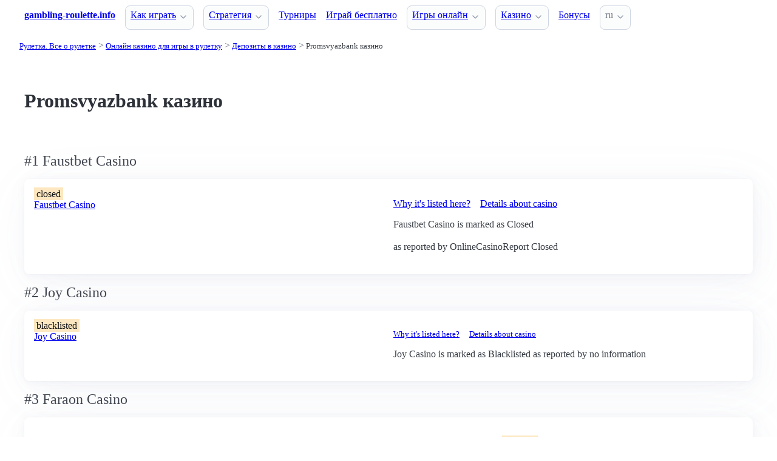

--- FILE ---
content_type: text/html;charset=utf-8
request_url: https://gambling-roulette.info/casinos/banking/promsvyazbank
body_size: 6293
content:
<!DOCTYPE html>
<html lang="ru">
<head>
  <link rel="preconnect" href="https://cdn.jsdelivr.net" crossorigin>
    <meta charset="utf-8">
  <meta http-equiv="X-UA-Compatible" content="IE=edge">
  <meta name="viewport" content="width=device-width, initial-scale=1">
  <title>Promsvyazbank казино с рулеткой - где играть в рулетку онлайн ?</title>
  <meta name="description" content="Все онлайн казино с рулеткой принимающие Promsvyazbank" />
  <meta name="author" content="gambling-roulette.info" />
  <meta rel="author" href="" />
  <meta name="copyright" content="&copy; 2022" />
  <link rel="canonical" href="https://gambling-roulette.info/casinos/banking/promsvyazbank" /> 
   
    <link rel="sitemap" type="application/rss+xml" title="Sitemap" href="https://gambling-roulette.info/sitemap.xml" />


  <link rel="stylesheet" href="/stylesheets/app.css" onload="this.onload=null;this.rel='stylesheet'">
  <noscript>
    <link rel="stylesheets" href="/stylesheets/app.css">
  </noscript>

  <link rel="stylesheet" href="/stylesheets/cookieconsent.css" media="print" onload="this.media='all'">  
  
    
  <meta property="og:title" content="Promsvyazbank казино с рулеткой - где играть в рулетку онлайн ?"/>
  <meta property="og:description" content="Все онлайн казино с рулеткой принимающие Promsvyazbank"/>
  <meta property="og:type" content="article"/>
  <meta property="og:locale" content="ru" />

    

  <link rel="apple-touch-icon" sizes="180x180" href="/favicon/apple-touch-icon.png">
  <link rel="icon" type="image/png" sizes="32x32" href="/favicon/favicon-32x32.png">
  <link rel="icon" type="image/png" sizes="16x16" href="/favicon/favicon-16x16.png">
  <link rel="manifest" href="/favicon/site.webmanifest">    

</head>
<body>





  <section class="container">
    <nav>
  <ul>
    <li><a href='/' title='Home Page'><strong>gambling-roulette.info</strong></a></li>

        <li><details class='dropdown'><summary><a class='secondary' href='/playing-roulette' title=''>Как играть</a></summary><ul><li><details class='dropdown'><summary><a class='secondary' href='/roulette-variations' title=''>Разновидности рулетки</a></summary><ul><li><a class='secondary' href='/american-roulette-rules' title=''>Американская рулетка</a></li><li><a class='secondary' href='/european-roulette-rules' title=''>Европейская рулетка</a></li><li><a class='secondary' href='/french-roulette-rules' title=''>Французская рулетка</a></li></ul></details></li><li><a class='secondary' href='/roulette-wheel' title=''>Игровое колесо</a></li><li><a class='secondary' href='/roulette-table-layout' title=''>Игровой стол</a></li><li><a class='secondary' href='/roulette-payoffs-house-edge' title=''>Ставки и выплаты</a></li><li><a class='secondary' href='/announces-call-bets' title=''>Устные ставки</a></li></ul></details></li><li><details class='dropdown'><summary><a class='secondary' href='/roulette-strategy' title=''>Стратегия</a></summary><ul><li><a class='secondary' href='/systems/dalembert' title=''>Система д'Алемберт</a></li><li><a class='secondary' href='/systems/martingale' title=''>Система Мартингейл</a></li><li><a class='secondary' href='/systems' title=''>Системы игры</a></li><li><a class='secondary' href='/roulette-odds' title=''>Шансы и математическое ожидание</a></li></ul></details></li><li><a class='secondary' href='/tournaments' title=''>Турниры</a></li>
        <li><a class='secondary' href='/free-games' title=''>Играй бесплатно</a></li><li><details class='dropdown'><summary><a class='secondary' href='/games' title=''>Игры онлайн</a></summary><ul><li><a class='secondary' href='/games/new' title=''>Новые обзоры</a></li><li><a class='secondary' href='/online/american-roulette' title=''>Американская рулетка</a></li><li><a class='secondary' href='/online/english-roulette' title=''>Английская рулетка</a></li><li><a class='secondary' href='/online/french-roulette' title=''>Французская рулетка</a></li><li><a class='secondary' href='/online/european-roulette' title=''>Европейская рулетка</a></li><li><a class='secondary' href='/online' title=''>Категории игр</a></li></ul></details></li><li><details class='dropdown'><summary><a class='secondary' href='/casinos' title=''>Казино</a></summary><ul><li><a class='secondary' href='/casinos/new' title=''>Новые казино</a></li><li><a class='secondary' href='/casinos/banking' title=''>Депозиты в казино</a></li><li><a class='secondary' href='/casinos/software' title=''>Производители софта</a></li><li><a class='secondary' href='/casinos/closed' title=''>Закрытые казино</a></li></ul></details></li><li><a class='secondary' href='/bonuses' title=''>Бонусы</a></li>
    <li>
      <details class="dropdown">
        <summary>
          ru
        </summary>

        <ul dir="rtl">



        </ul>
      </details>
    </li>
  </ul>

</nav>
 




<!-- END NAV -->
    <nav aria-label="breadcrumb">
  <ul>
      <li><a href="/"><small>Рулетка. Все о рулетке</small></a>
      <li><a href="/casinos"><small>Онлайн казино для игры в рулетку</small></a>
      <li><a href="/casinos/banking"><small>Депозиты в казино</small></a>
      <li><a href="/casinos/banking/promsvyazbank" aria-current='page'><small>Promsvyazbank казино</small></a>
  </ul>
</nav>

  </section>

  <section class="container">
    <div id="live-search-results" class="container"></div>
  </section>

  <section class='hero'>
    <div class="container "> 
      

    <hgroup>
      <h1>Promsvyazbank казино</h1>  
      <p></p> 
    </hgroup>  






    </div>
  </section>

  <section class="container">
     


















    

   






      <h3>#1</span> Faustbet Casino</h3>

       


<article>
<div class="grid">

  <div>
  
      <mark>closed</mark>

     <br>
     <a href="/casinos/faustbet-casino">Faustbet Casino</a>

  </div>

  <div>

    <div id="tabs_5215">

      <nav class='tabs'>

        <ul>
          <li class='tab'><a href="#explanation_5215">Why it's listed here?</a></li>      
          <li class='tab'><a href="#details_5215">Details about casino</a></li>      
        </ul>  

      </nav>

    <div>  

      <div id='explanation_5215' class='content-tab'>
        <p>
           Faustbet Casino is marked as <span class="tag is-warning">Closed</span>
           

        <p>
          as reported by <span class='tag mr-1'>OnlineCasinoReport Closed</span>           
      </div>   

      <div id='details_5215' class='content-tab' style='display:none'>
        <table class='table is-size-7'>
          <tr>
            <td><strong>Software</strong></td>
            <td>
              <span class='tag mr-1'>Zeus Play</span><span class='tag mr-1'>Habanero</span><span class='tag mr-1'>Casino Technology</span><span class='tag mr-1'>CryptoLogic</span><span class='tag mr-1'>1x2 Gaming</span><span class='tag mr-1'>Oryx Gaming</span><span class='tag mr-1'>Pariplay</span><span class='tag mr-1'>iSoftBet</span><span class='tag mr-1'>Elk Studios</span><span class='tag mr-1'>Join Games</span>            </td>
          </tr>
          <tr>
            <td><strong>Platform</strong></td>
            <td>
              <span class='tag mr-1'>No Download</span>                          </td>
          </tr>
          <tr>
            <td><strong>Jurisdiction</strong></td>
            <td>
              <span class='tag mr-1'>Curacao / Netherland Antilles</span>              Since: <span class='tag mr-1'>2017</span>            </td>
          </tr>
        </table>  
      </div>   
    </div>

    </div>


    <!--<a href="/casinos/faustbet-casino" class="button is-primary is-fullwidth">Faustbet Casino</a>-->
  </div>
</div>      



</article> 
    

      <h3>#2</span> Joy Casino</h3>

       


<article>
<div class="grid">

  <div>
    <mark>blacklisted</mark>
    <br>
    <a href="/casinos/joy-casino" class="is-size-7">Joy Casino</a>
  </div>

  <div>

    <div id="tabs_5430">

      <nav class='tabs'>

        <ul style="font-size: 80%;">
          <li class='tab'><a href="#explanation_5430">Why it's listed here?</a></li>      
          <li class='tab'><a href="#details_5430">Details about casino</a></li>   
        </ul>  

      </nav>

    </div>  

    <div>  

      <div id='explanation_5430' class='content-tab'>
        <p>Joy Casino is marked as <span class="tag is-warning">Blacklisted</span>
        as reported by no information      </div>   

      <div id='details_5430' class='content-tab' style='display:none'>
        <table class='table is-size-7'>
          <tr>
            <td><strong>Software</strong></td>
            <td>
              <span class='tag mr-1'>Microgaming</span><span class='tag mr-1'>NetEnt</span><span class='tag mr-1'>Play'n GO</span><span class='tag mr-1'>Quickspin</span><span class='tag mr-1'>Yggdrasil</span><span class='tag mr-1'>Playson</span><span class='tag mr-1'>Thunderkick</span><span class='tag mr-1'>Elk Studios</span><span class='tag mr-1'>Booongo</span>            </td>
          </tr>
          <tr>
            <td><strong>Platform</strong></td>
            <td>
              <span class='tag mr-1'>No Download</span>                          </td>
          </tr>
          <tr>
            <td><strong>Jurisdiction</strong></td>
            <td>
              <span class='tag mr-1'>Curacao / Netherland Antilles</span>              Since: <span class='tag mr-1'>2014</span>            </td>
          </tr>
        </table>  
      </div>   
    </div>

  </div>
    

    <!--<a href="/casinos/joy-casino" class="button is-primary is-fullwidth">Joy Casino</a>-->
  </div>
</div>      

</article> 
    

      <h3>#3</span> Faraon Casino</h3>

       

<article>
<div class="grid">
  <div>



    <br>
    <span class='visitor_flag_operator_1765'></span>
    <div class="visitor_flag_operator "  data-operator-id="1765">
    <!-- Здесь будет загружен контент -->
  </div>

  <a href="/casinos/faraon-casino" class="is-size-7">Faraon Casino</a>

  </div>  

  <div>

    <div id="tabs_5560"  style="font-size: 80%;">

      <nav class='tabs'>

        <ul>
          <li class='tab'><a href="#bonuses_5560">Bonuses</a></li>      
          <li class='tab'><a href="#banking_5560">Banking</a></li>  
          <li class='tab'><a href="#details_5560">Details</a></li>  
          <li class='tab'><a href="#scr_5560"><mark>RUD: 0.0</mark></a></li>    
        </ul>  

      </nav>

    <div>  

      <div id='bonuses_5560' class='content-tab'>
          <p>Sign Up bonus codes</p>
          <ul>
            <li>
          </ul>
          <p>We have no info on bonus codes  
      </div>  

      <div id='banking_5560' class='content-tab' style='display:none'>
        <table>
          <tr>
            <td><strong>Deposit</strong></td>
            <td>
              LiqPay Deposit, MasterCard Deposit, Ukash Deposit, Visa Deposit, Qiwi Deposit, Skrill Deposit, WebMoney Deposit, Yandex Money Deposit, Wallet One Deposit, Promsvyazbank Deposit ,             </td>
          </tr>
          <tr>
            <td><strong>Crypto</strong></td>
            <td>
              Биткойн            </td>
          </tr>
          <tr>
            <td><strong>Currency</strong></td>
            <td>
              United States dollar, EURO            </td>
          </tr>
        </table>    
      </div>   

      <div id='details_5560' class='content-tab' style='display:none'>
        <table>
          <tr>
            <td><strong>Software</strong></td>
            <td>
              Novomatic Igrosoft Globotech            </td>
          </tr>
          <tr>
            <td><strong>Platform</strong></td>
            <td>
              No Download Mobile              No Information            </td>
          </tr>
          <tr>
            <td><strong>License</strong></td>
            <td>
              Curacao / Netherland Antilles.
              Since: 2015            </td>
          </tr>
        </table>  


      </div>   

      <div id='scr_5560' class='content-tab' style='display:none'>

      </div>   
     </div>   

    </div>

    <!--<a href="/casinos/faraon-casino" class="button is-primary is-fullwidth">Faraon Casino</a>-->
  </div>
</div>      

</article> 
    

      <h3>#4</span> Zen Casino</h3>

       

<article>
<div class="grid">
  <div>



    <br>
    <span class='visitor_flag_operator_3224'></span>
    <div class="visitor_flag_operator "  data-operator-id="3224">
    <!-- Здесь будет загружен контент -->
  </div>

  <a href="/casinos/zen-casino" class="is-size-7">Zen Casino</a>

  </div>  

  <div>

    <div id="tabs_6845"  style="font-size: 80%;">

      <nav class='tabs'>

        <ul>
          <li class='tab'><a href="#bonuses_6845">Bonuses</a></li>      
          <li class='tab'><a href="#banking_6845">Banking</a></li>  
          <li class='tab'><a href="#details_6845">Details</a></li>  
          <li class='tab'><a href="#scr_6845"><mark>RUD: 0.0</mark></a></li>    
        </ul>  

      </nav>

    <div>  

      <div id='bonuses_6845' class='content-tab'>
          <p>Sign Up bonus codes</p>
          <ul>
            <li>
          </ul>
          <p>We have no info on bonus codes  
      </div>  

      <div id='banking_6845' class='content-tab' style='display:none'>
        <table>
          <tr>
            <td><strong>Deposit</strong></td>
            <td>
              Maestro Deposit, MasterCard Deposit, Neteller Deposit, Visa Deposit, Sofort Deposit, Online Bank Transfer Deposit, Skrill Deposit, WebMoney Deposit, Yandex Money Deposit, Promsvyazbank Deposit ,             </td>
          </tr>
          <tr>
            <td><strong>Crypto</strong></td>
            <td>
              Биткойн Лайткойн            </td>
          </tr>
          <tr>
            <td><strong>Currency</strong></td>
            <td>
              EURO, Pound Sterling, Kazakhstani tenge, Moldovan lei, Russian ruble, United States dollar            </td>
          </tr>
        </table>    
      </div>   

      <div id='details_6845' class='content-tab' style='display:none'>
        <table>
          <tr>
            <td><strong>Software</strong></td>
            <td>
              NetEnt World Match Evolution BetSoft Ezugi Betgames TV Playson Amatic Gaming EGT Endorphina             </td>
          </tr>
          <tr>
            <td><strong>Platform</strong></td>
            <td>
              No Download Mobile              No Information            </td>
          </tr>
          <tr>
            <td><strong>License</strong></td>
            <td>
              Curacao / Netherland Antilles.
              Since: 2017            </td>
          </tr>
        </table>  


      </div>   

      <div id='scr_6845' class='content-tab' style='display:none'>

      </div>   
     </div>   

    </div>

    <!--<a href="/casinos/zen-casino" class="button is-primary is-fullwidth">Zen Casino</a>-->
  </div>
</div>      

</article> 
    

 




      </section>

  <section class="container">
    
  <div>


        <h3><a href="/casinos/new">Новые</a></h3> 

      

        No Information      

      
      
      


    

  </div>

  <div>


        <h3>
          <a href="/casinos">Казино </a>
        </h3> 
        <ul>
          <li><span></i></span><a href='/casinos/new' class=''>Новые </a> <li><span></i></span><a href='/casinos/blacklisted' class=''>Банлист </a> <li><span></i></span><a href='/casinos/closed' class=''>Закрытые </a> 
          <li><span></i></span><a href='/casinos/banking' class=''>Платежи </a> <li><span></i></span><a href='/casinos/country' class=''>Страны </a> <li><span></i></span><a href='/casinos/crypto' class=''>Крипто </a> <li><span></i></span><a href='/casinos/currency' class=''>Валюты </a> <li><span></i></span><a href='/casinos/device' class=''>Устройства </a> <li><span></i></span><a href='/casinos/language' class=''>Языки </a> <li><span></i></span><a href='/casinos/license' class=''>Лицензии </a> <li><span></i></span><a href='/casinos/software' class=''>Софт </a> <li><span></i></span><a href='/casinos/year' class=''>Год </a> 
        </ul>        


    

  </div>

  <div>    


        <h3>
          <a href="/casinos/banking">Платежи </a>
        </h3>
        <div><a href='/casinos/banking/inpay' class='tag is-primary'>Inpay </a> <a href='/casinos/banking/instant-banking' class='tag is-primary'>Instant Banking </a> <a href='/casinos/banking/paydo' class='tag is-primary'>PayDo </a> <a href='/casinos/banking/luxon-pay' class='tag is-primary'>Luxon Pay </a> <a href='/casinos/banking/kvitum' class='tag is-primary'>kvitum </a> <a href='/casinos/banking/n26' class='tag is-primary'>N26 </a> <a href='/casinos/banking/cryptopay' class='tag is-primary'>Cryptopay </a> <a href='/casinos/banking/noda-pay' class='tag is-primary'>Noda Pay </a> <a href='/casinos/banking/ecobanq' class='tag is-primary'>ECOBANQ </a> <a href='/casinos/banking/onramper' class='tag is-primary'>Onramper </a> <a href='/casinos/banking/volt' class='tag is-primary'>Volt </a> <a href='/casinos/banking/brite' class='tag is-primary'>Brite </a> <a href='/casinos/banking/klarna-instant-bank-transfer' class='tag is-primary'>Klarna Instant Bank Transfer </a> <a href='/casinos/banking/piastrix' class='tag is-primary'>Piastrix </a> <a href='/casinos/banking/ecovoucher' class='tag is-primary'>ecoVoucher </a> <a href='/casinos/banking/pay4fun' class='tag is-primary'>Pay4Fun </a> <a href='/casinos/banking/spei' class='tag is-primary'>SPEI </a> <a href='/casinos/banking/picpay' class='tag is-primary'>PicPay </a> <a href='/casinos/banking/pix-payments' class='tag is-primary'>PIX Payments </a> <a href='/casinos/banking/pix' class='tag is-primary'>PIX </a> <a href='/casinos/banking/siirto' class='tag is-primary'>Siirto </a> <a href='/casinos/banking/moonpay' class='tag is-primary'>MoonPay </a> <a href='/casinos/banking/s-pankki' class='tag is-primary'>S-pankki </a> <a href='/casinos/banking/paxful' class='tag is-primary'>Paxful </a> <a href='/casinos/banking/ezeewallet' class='tag is-primary'>eZeewallet </a> <a href='/casinos/banking/paytm' class='tag is-primary'>paytm </a> <a href='/casinos/banking/rupay' class='tag is-primary'>RuPay </a> <a href='/casinos/banking/netbanking' class='tag is-primary'>NetBanking </a> <a href='/casinos/banking/upi' class='tag is-primary'>UPI </a> <a href='/casinos/banking/directa24' class='tag is-primary'>Directa24 </a> <a href='/casinos/banking/binance' class='tag is-primary'>Binance </a> <a href='/casinos/banking/papara' class='tag is-primary'>Papara </a> <a href='/casinos/banking/mifinity' class='tag is-primary'>MiFinity </a> <a href='/casinos/banking/google-pay' class='tag is-primary'>Google Pay </a> <a href='/casinos/banking/sticpay' class='tag is-primary'>STICPAY </a> <a href='/casinos/banking/coinspaid' class='tag is-primary'>CoinsPaid </a> <a href='/casinos/banking/revolut' class='tag is-primary'>Revolut </a> <a href='/casinos/banking/pay-n-play' class='tag is-primary'>Pay N Play </a> <a href='/casinos/banking/cashtocode' class='tag is-primary'>CashtoCode </a> <a href='/casinos/banking/klarna' class='tag is-primary'>Klarna </a> <a href='/casinos/banking/ecopayz' class='tag is-primary'>EcoPayz </a> <a href='/casinos/banking/boleto-bancario' class='tag is-primary'>Boleto Bancario </a> <a href='/casinos/banking/muchbetter' class='tag is-primary'>MuchBetter </a> <a href='/casinos/banking/rapid-transfer' class='tag is-primary'>Rapid Transfer </a> <a href='/casinos/banking/bradesco' class='tag is-primary'>Bradesco </a> <a href='/casinos/banking/zelle' class='tag is-primary'>Zelle </a> <a href='/casinos/banking/iwallet' class='tag is-primary'>iWallet </a> <a href='/casinos/banking/venus-point' class='tag is-primary'>Venus Point </a> <a href='/casinos/banking/ethereum' class='tag is-primary'>Ethereum </a> <a href='/casinos/banking/ach' class='tag is-primary'>ACH </a> 



    

  </div>

  </section>

  <footer class="container">
    


<div class="grid">
  
  <div>     

    <p>New Games</p>
    <ul>
        <li><a href='/games/european-roulette-betsoft' >European Roulette</a>
        <li><a href='/games/common-draw-roulette-betsoft' >Common Draw Roulette</a>
        <li><a href='/games/american-roulette-betsoft' >American Roulette</a>
        <li><a href='/games/european-roulette-playn-go' >European Roulette</a>
        <li><a href='/games/english-roulette-playn-go' >English Roulette</a>
        <li><a href='/games/chinese-roulette-1x2-gaming' >Chinese Roulette</a>
        <li><a href='/games/european-roulette-1x2-gaming' >European Roulette</a>
        <li><a href='/games/astro-roulette-1x2-gaming' >Astro Roulette</a>
        <li><a href='/games/zoom-roulette-betsoft' >Zoom Roulette</a>
        <li><a href='/games/american-roulette-rival' >American Roulette</a>
    </ul>

  </div>

  <div>

    <p>New Casinos</p>
    <ul>
        <li><a href='/casinos/wagibet-casino' >WAGIBET Casino</a>
        <li><a href='/casinos/duel-casino' >Duel Casino</a>
        <li><a href='/casinos/pantherbet-casino' >Pantherbet Casino</a>
        <li><a href='/casinos/swifty-sports' >Swifty Sports</a>
        <li><a href='/casinos/spinania' >Spinania</a>
        <li><a href='/casinos/great-slots-casino' >Great Slots Casino</a>
        <li><a href='/casinos/casper-bets-casino' >Casper Bets Casino</a>
        <li><a href='/casinos/playbracco-casino' >PlayBracco Casino</a>
        <li><a href='/casinos/moonspin-casino' >Moonspin Casino</a>
        <li><a href='/casinos/yoyospins-casino' >YoyoSpins Casino</a>
    </ul>

  </div>

  <div>

    <p>New Affprogram</p>
    <ul>
    </ul>

  </div>

</div>


<div class="grid">

  <div>     


      

  </div>

  <div>


      

  </div>
 
  <div>

      
 
  </div>

</div>


<div class="grid">

  <div>
      
      <div></div>
      
        <ul>


          

        </ul>

        <p>
          &nbsp;&nbsp;
        </p>

        <p> 
          2022 <a href="/" >gambling-roulette.info</a>
        </p> 

  </div>

  <div>

  </div>
 
  <div>

    <p>18+</p>
    <ul>
      <li><a href="https://www.begambleaware.org/" title="BeGambleAware®: Gambling Help &amp; Gambling Addiction"  target="_blank">BeGambleAware.org</a></li>
      <li><a href="https://www.gamcare.org.uk/" title="GamCare - The leading provider of support for anyone affected by problem gambling in Great Britain"  target="_blank">gamcare.org.uk</a>
    </ul>
 
  </div>
</div>









  </footer>  

  <!--
      <section>
        <div>
        </div>
      </div>
  -->


  

  <script defer src="/javascripts/live-search.js"></script>
  <script defer src="/javascripts/cookieconsent.js"></script>
  <script defer src="/javascripts/cookieconsent-init.js"></script>


  <script defer src="/javascripts/glide.min.js"></script>
    <script defer src="/javascripts/tabs.js"></script>
  <script>
    $( document ).ready(function() {
      $('.operator_visitor_flag').load('/operator_visitor_flag?operator_id=', function(response, status, xhr) {
          if (status === 'error') {
              $(this).html('Ошибка загрузки');
          }
      });
    });
 </script>

  <script defer src="/javascripts/tabs.js"></script>
<script>
  document.addEventListener('DOMContentLoaded', function() {
    // Находим все элементы с классом visitor_flag_operator
    const elements = document.querySelectorAll('.visitor_flag_operator');

    elements.forEach(element => {
      const operatorId = element.dataset.operatorId;

      if (!operatorId) {
        console.warn('Не найден data-operator-id у элемента:', element);
        return;
      }

      const url = `/operator_visitor_flag?operator_id=${operatorId}`;

      fetch(url)
        .then(response => {
          if (!response.ok) {
            throw new Error(`HTTP ${response.status}`);
          }
          return response.text();
        })
        .then(html => {
          element.innerHTML = html;
        })
        .catch(error => {
          console.error(`Ошибка загрузки для operator_id=${operatorId}:`, error);
          element.innerHTML = 'Ошибка загрузки';
        });
    });
  });
</script>

</body>




